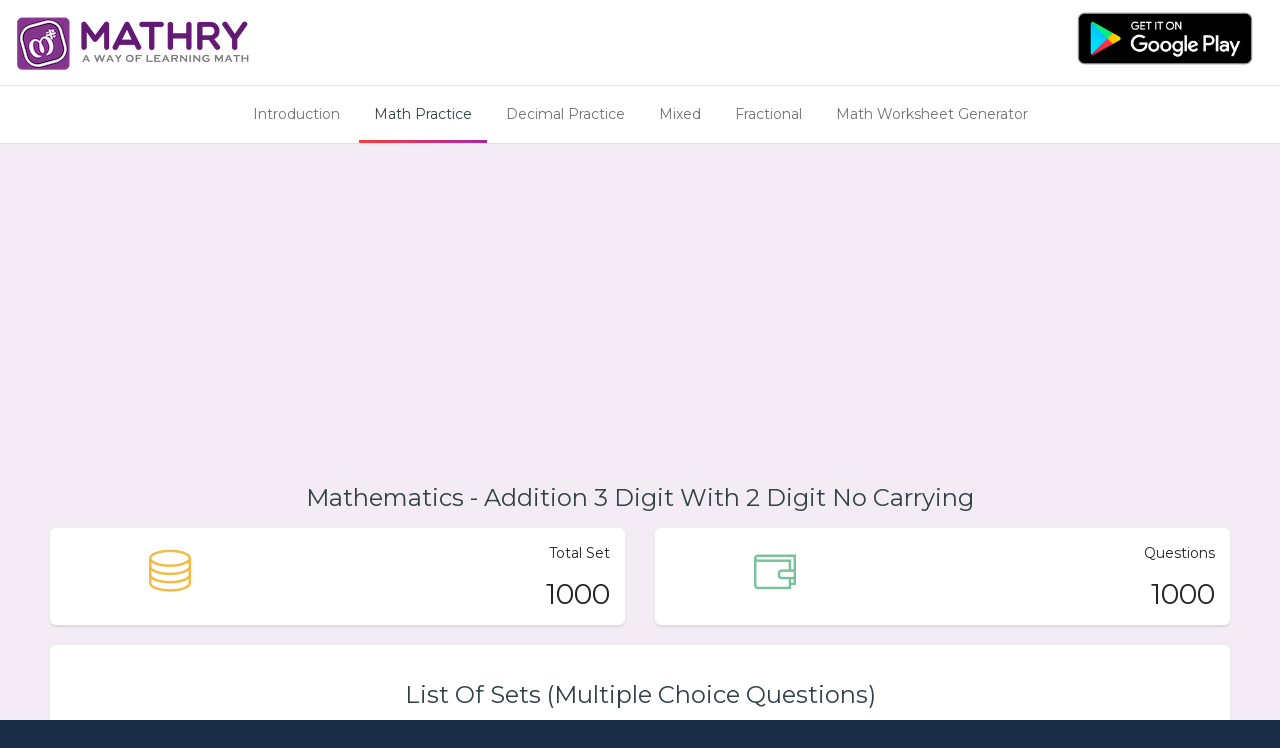

--- FILE ---
content_type: text/html; charset=UTF-8
request_url: https://mathry.com/addition-set/1000/3/2/1
body_size: 6067
content:
<!doctype html>



<html lang="en">



<head>

    <meta charset="UTF-8">

    <meta http-equiv="X-UA-Compatible" content="IE=edge">

    <meta name="viewport" content="width=device-width, initial-scale=1">

    
        <title>Addition 3 digit with 2 digit no carrying - Mathry</title>

        <meta name="title" content="Addition 3 digit with 2 digit no carrying - Mathry" />

        <meta property="og:title" content="Addition 3 digit with 2 digit no carrying - Mathry" />

        <meta name="twitter:title" content="Addition 3 digit with 2 digit no carrying - Mathry">

    
    
            <meta name="description" content="" />
    
    <meta name="author" content="Mathry"/>



    <meta name="robots" content="index, follow">



    <meta property="og:locale" content="en" />

    <meta property="og:url" content="https://mathry.com/addition-set/1000/3/2/1">

    <meta property="og:site_name" content="Mathry" />

    <meta property="og:type" content="Website">

    
    <meta property="og:description" content="">

    
    <meta property="og:image" content="https://mathry.com/public/assets/img/mathry.png">

    <meta property="og:image:secure_url" content="https://mathry.com/public/assets/img/mathry.png">

    

    <meta name="twitter:card" content="summary_large_image">

    <meta name="twitter:site" content="@mathry">

    

    
    <meta name="twitter:description" content="">

    
    <meta name="twitter:image" content="https://mathry.com/public/assets/img/mathry.png">



    <link rel="canonical" href="https://mathry.com/addition-set/1000/3/2/1" />

    



	<link rel="apple-touch-icon" sizes="76x76" href="https://mathry.com/public/assets/img/favicon.png">



	<link rel="icon" type="image/png" sizes="96x96" href="https://mathry.com/public/assets/img/favicon.png">



    <link rel="manifest" href="/site.webmanifest">

    <meta name="msapplication-TileColor" content="#83358b">

    <meta name="msapplication-TileImage" content="https://mathry.com/public/assets/img/favicon.png">

    <meta name="theme-color" content="#ffffff">



    <meta name="google-play-app" content="app-id=com.mathry.mathforchild">

    <meta name="apple-itunes-app" content="app-id=1524954181, app-argument=https://www.mathry.com/">







    <!-- Data table CSS -->

    <link href="https://mathry.com/public/assets/vendors_th/bower_components/datatables/media/css/jquery.dataTables.min.css" rel="stylesheet" type="text/css"/>



    

    <!-- Custom CSS -->

    <link href="https://mathry.com/public/assets/dist/css/style.css" rel="stylesheet" type="text/css">

    <link href="https://mathry.com/public/assets/css/select2.min.css" rel="stylesheet" type="text/css">





    <script src="https://mathry.com/public/assets/js/jquery-1.10.2.js" type="text/javascript"></script>

    

    <style type="text/css">

        .black{

            color: #000;

        }

        .wrong

        {

            color: red;           

        }

        .correct

        {

            color: green;           

        }

        .ti-check,.ti-close

        {            

            font-size: 15px;

        }

        h1, .h1, h2, .h2, h3, .h3, h4, .h4 {

         

            margin: 15px 0 15px;

            text-align: center;

            padding: 0px 15px;

        }

        .alert-danger,.alert-success{

            display: none !important;

        }

        .footer button {

            font-size: 10pt !important;

            width: 95%;

        }

        .modal-backdrop {

            z-index: -5;

        }



        #loader_image,#loader_message

        {

            text-align: center;

        }

        .col-item .photo {

            overflow: hidden;

            position: relative;

            min-height: 100px;

            text-align: center;

            vertical-align: middle;

            padding: 50px 10px;

        }

        .col-item .photo a {

            font-size: 20px;

            text-align: center;

            margin: 15px auto;

        }



        /********************************/



        .main-panel > .content {

            padding: 15px 15px;

            min-height: calc(100% - 123px);

        }



        b, strong {

            font-weight: 700;

        }

        .card .header {

            padding: 20px 20px 0;

        }

        .card {

            border-radius: 6px;

            box-shadow: 0 2px 2px rgba(204, 197, 185, 0.5);

            background-color: #FFFFFF;

            color: #252422;

            margin-bottom: 20px;

            position: relative;

            z-index: 1;

        }

        .card .numbers {

            font-size: 2em;

            text-align: right;

        }



        .card .icon-big {

            font-size: 3em;

            min-height: 64px;

        }



        .icon-warning {

            color: #F3BB45;

        }

        .icon-success {

            color: #7AC29A;

        }

        .card .content {

            padding: 15px 15px 10px 15px;

        }



        .card-view{

            box-shadow: 0px 0px 1px 1px rgba(204, 197, 185, 0.5);

            border-radius: 6px;

        }



        .cube_root

        {

            content: "\221B";

        }

        .square_root

        {

            content: "\221A";

        }

        sub, sup {

            font-size: 75% !important;

        }

        #setting_panel_btn{

            display: none;

        }

        h2.capitalize-font{

            font-size: 24px;

            line-height: 27px;

        }

        .txt-dark {

            text-align: center;

        }



        .select2-container--default .select2-selection--multiple .select2-selection__choice {

            background-color: #f2e9c6;            

            padding: 10px;

            color: #000;

        }

        

        .select2-selection

        {

            height: auto !important;

        }

        .navbar.navbar-inverse.navbar-fixed-top .nav-header .logo-wrap {

         

            padding-top: 15.5px;

        }

        .page-wrapper {

          background:#83358b17;

        }

    </style>

    <!-- Global site tag (gtag.js) - Google Analytics -->

    <!-- Global site tag (gtag.js) - Google Analytics -->

    <script async src="https://www.googletagmanager.com/gtag/js?id=G-795E82ESBT"></script>

    <script>

      window.dataLayer = window.dataLayer || [];

      function gtag(){dataLayer.push(arguments);}

      gtag('js', new Date());



      gtag('config', 'G-795E82ESBT');

    </script>

    <script data-ad-client="ca-pub-6252060522283555" async src="https://pagead2.googlesyndication.com/pagead/js/adsbygoogle.js"></script>

</head>



<body>

    <div id="fb-root"></div>

    <script>(function(d, s, id) {

      var js, fjs = d.getElementsByTagName(s)[0];

      if (d.getElementById(id)) return;

      js = d.createElement(s); js.id = id;

      js.src = 'https://connect.facebook.net/en_US/sdk.js#xfbml=1&version=v3.1&appId=1235804349809435&autoLogAppEvents=1';

      fjs.parentNode.insertBefore(js, fjs);

    }(document, 'script', 'facebook-jssdk'));</script>

    <!-- Preloader -->

    <div class="preloader-it">

        <div class="la-anim-1"></div>

    </div>

    <!-- /Preloader -->

    <div class="wrapper theme-2-active navbar-top-light horizontal-nav">

        <!-- Top Menu Items -->

            <nav class="navbar navbar-inverse navbar-fixed-top">

                <div class="nav-wrap">

                    <div class="mobile-only-brand pull-left">

                        <div class="nav-header pull-left">

                            <div class="logo-wrap">

                                <a href="https://mathry.com">

                                    <img alt="Mathry"  src="https://mathry.com/public/assets/img/mathry.png">

                                    <!-- <span class="brand-text">Mathry - A way of Learning Math</span> -->

                                </a>

                            </div>

                        </div>  

                        <a id="toggle_nav_btn" class="toggle-left-nav-btn inline-block ml-20 pull-left" href="javascript:void(0);"><i class="zmdi zmdi-menu"></i></a>

                    </div>  

                    <div class="pull-right">

                        <a target="_blank" href="https://play.google.com/store/apps/details?id=com.mathry.mathforchild"><img alt="Maths Quiz App" width="200" src="https://mathry.com/public/assets/img/maths-quizz-playstore.png"></a>

                    </div>

                </div>

            </nav>

            <!-- /Top Menu Items -->

            

            <!-- Left Sidebar Menu -->

            <div class="fixed-sidebar-left">

                <ul class="nav navbar-nav side-nav nicescroll-bar">

                    <li class="navigation-header">

                        <span>Main</span> 

                        <hr/>

                    </li>

                    <li>

                        <a class="" href="https://mathry.com"><div class="pull-left"><i class="ti-book mr-20"></i><span class="right-nav-text">Introduction</span></div><div class="clearfix"></div></a>

                    </li>                

                    <li>

                        <a class="active" href="javascript:void(0);"><div class="pull-left"><i class="ti-book mr-20"></i><span class="right-nav-text">Math Practice</span></div><div class="clearfix"></div></a>

                        <ul id="dashboard_dr" class="collapse collapse-level-1">

                            <li>

                                

                                <a href="https://mathry.com/addition">Addition</a>



                            </li>

                            <li>

                                <a href="https://mathry.com/subtraction">Subtraction</a>

                            </li>

                            <li>

                                <a href="https://mathry.com/multiplication">Multiplication</a>

                            </li>

                            <li>

                                <a href="https://mathry.com/division">Division</a>

                            </li>

                        </ul>

                    </li>

                    <li>

                        <a class="

                        

                        

                        

                        

                        

                        

                        

                        

                        

                        

                        

                        " href="javascript:void(0);"><div class="pull-left"><i class="ti-book mr-20"></i><span class="right-nav-text">Decimal Practice</span></div><div class="clearfix"></div></a>

                        <ul id="dashboard_dr1" class="collapse collapse-level-1">

                            <li>

                                

                                <a href="https://mathry.com/decimal-addition">Addition</a>



                            </li>

                            <li>

                                <a href="https://mathry.com/decimal-subtraction">Subtraction</a>

                            </li>

                            <li>

                                <a href="https://mathry.com/decimal-multiplication">Multiplication</a>

                            </li>

                            <li>

                                <a href="https://mathry.com/decimal-division">Division</a>

                            </li>

                        </ul>

                    </li>

                    <li>

                        <a class="

                                

                                

                                

                                

                                

                                

                                

                                

                                

                                

                                

                                

                                " href="javascript:void(0);"><div class="pull-left"><i class="ti-book mr-20"></i><span class="right-nav-text">Mixed</span></div><div class="clearfix"></div></a>

                        <ul id="dashboard_dr1" class="collapse collapse-level-1">

                            <li>

                                

                                <a href="https://mathry.com/mixed-operator-set">Mixed Operator</a>



                            </li>

                            <li>

                                <a href="https://mathry.com/percentage-set">Percentage</a>

                            </li>

                            <li>

                                <a href="https://mathry.com/square-set">Square</a>

                            </li>

                            <li>

                                <a href="https://mathry.com/square-root-set">Square root</a>

                            </li>

                            <li>

                                <a href="https://mathry.com/cube-set">Cube</a>

                            </li>

                            <li>

                                <a href="https://mathry.com/cube-root-set">Cube root</a>

                            </li>

                            <li>

                                <a href="https://mathry.com/find-missing-set">Find Missing</a>

                            </li>

                            



                        </ul>

                    </li>



                    <li>

                        <a class="

                        

                        

                        

                        

                        

                        

                        " href="javascript:void(0);"><div class="pull-left"><i class="ti-book mr-20"></i><span class="right-nav-text">Fractional</span></div><div class="clearfix"></div></a>

                        <ul id="dashboard_dr1" class="collapse collapse-level-1">

                            <li>

                                <a class="" href="https://mathry.com/fractional-addition-set">Fractional Addition</a>

                            </li>   

                            <li>

                                <a href="https://mathry.com/fractional-subtraction-set">Fractional Subtraction</a>

                            </li> 

                            <li>

                                <a href="https://mathry.com/fractional-multiplication-set">Fractional Multiplication</a>

                            </li>

                            <li>

                                <a href="https://mathry.com/fractional-division-set">Fractional Division</a>

                            </li>                                                      

                        </ul>

                    </li>

                    <li>

                        <a class="" href="https://mathry.com/math-worksheet-generator"><div class="pull-left"><i class="ti-book mr-20"></i><span class="right-nav-text">math worksheet generator</span></div><div class="clearfix"></div></a>

                    </li>

                    <!-- <li>

                        <a class="" href="https://mathry.com/abakus"><div class="pull-left"><i class="ti-book mr-20"></i><span class="right-nav-text">Abacus</span></div><div class="clearfix"></div></a>

                    </li> -->

                    <!-- <li>

                        <a class="" href="https://play.google.com/store/apps/details?id=com.maths.quiz"><div class="pull-left"><i class="ti-book mr-20"></i><span class="right-nav-text">Download App</span></div><div class="clearfix"></div></a>

                    </li> -->

                </ul>

            </div>

            

            <!-- Right Setting Menu -->

            <!-- <div class="setting-panel">

                <ul class="right-sidebar nicescroll-bar pa-0">

                    <li class="layout-switcher-wrap">

                        <ul>

                            <li>

                                <span class="layout-title">Scrollable header</span>

                                <span class="layout-switcher">

                                    <input type="checkbox" id="switch_3" class="js-switch"  data-color="00acf0" data-secondary-color="#dedede" data-size="small"/>

                                </span> 

                                <h6 class="mt-30 mb-15">Sidebar colors</h6>

                                <ul class="theme-option-wrap">

                                    <li id="theme-1"><i class="zmdi zmdi-check"></i></li>

                                    <li id="theme-2" class="active-theme"><i class="zmdi zmdi-check"></i></li>

                                </ul>

                                <h6 class="mt-30 mb-15">Topbar colors</h6>

                                <div class="radio mb-5">

                                    <input type="radio" name="radio-topbar-color" id="navbar-top-blue" value="navbar-top-blue">

                                    <label class="capitalize-font" for="navbar-top-blue"> blue </label>

                                </div>

                                <div class="radio mb-5">

                                    <input type="radio" name="radio-topbar-color" id="navbar-top-skyblue" value="navbar-top-skyblue">

                                    <label class="capitalize-font" for="navbar-top-skyblue"> skyblue </label>

                                </div>

                                

                                <div class="radio mb-5">

                                    <input type="radio" name="radio-topbar-color" id="navbar-top-purple" value="navbar-top-purple">

                                    <label class="capitalize-font" for="navbar-top-purple"> purple </label>

                                </div>

                                <div class="radio mb-5">

                                    <input type="radio" name="radio-topbar-color" id="navbar-top-pink" value="navbar-top-pink">

                                    <label class="capitalize-font" for="navbar-top-pink"> pink </label>

                                </div>

                                <div class="radio mb-5">

                                    <input type="radio" name="radio-topbar-color" id="navbar-top-red" value="navbar-top-red">

                                    <label class="capitalize-font" for="navbar-top-red"> red </label>

                                </div>

                                <div class="radio mb-5">

                                    <input type="radio" name="radio-topbar-color" id="navbar-top-yellow" value="navbar-top-yellow">

                                    <label class="capitalize-font" for="navbar-top-yellow"> yellow </label>

                                </div>

                                <div class="radio mb-5">

                                    <input type="radio" name="radio-topbar-color" id="navbar-top-green" value="navbar-top-green">

                                    <label class="capitalize-font" for="navbar-top-green"> green </label>

                                </div>

                                <div class="radio mb-5">

                                    <input type="radio" name="radio-topbar-color" id="navbar-top-teal" value="navbar-top-teal">

                                    <label class="capitalize-font" for="navbar-top-teal"> teal </label>

                                </div>

                                <div class="radio mb-5">

                                    <input type="radio" name="radio-topbar-color" id="navbar-top-violet" value="navbar-top-violet">

                                    <label class="capitalize-font" for="navbar-top-violet"> violet </label>

                                </div>

                                <div class="radio mb-5">

                                    <input type="radio" name="radio-topbar-color" id="navbar-top-chrome" value="navbar-top-chrome">

                                    <label class="capitalize-font" for="navbar-top-chrome"> chrome </label>

                                </div>

                                <div class="radio mb-5">

                                    <input type="radio" name="radio-topbar-color" id="navbar-top-orange" value="navbar-top-orange">

                                    <label class="capitalize-font" for="navbar-top-orange"> orange </label>

                                </div>

                                

                                <div class="radio mb-35">

                                    <input type="radio" name="radio-topbar-color" id="navbar-top-light" value="navbar-top-light">

                                    <label class="capitalize-font" for="navbar-top-light"> light </label>

                                </div>

                                <button id="reset_setting" class="btn  btn-info btn-xs btn-outline btn-rounded mb-10">reset</button>

                            </li>

                        </ul>

                    </li>

                </ul>

            </div> -->

            <!-- <button id="setting_panel_btn" class="btn btn-info btn-circle setting-panel-btn shadow-2dp"><i class="zmdi zmdi-settings"></i></button> -->

            <!-- /Right Setting Menu -->

            

        <!-- Main Content -->

        <div class="page-wrapper">

            <div class="container pt-30">

                <div class="row">

                    <div class="col-md-12">

                        <!-- Mathry all page Horizontal Top -->

                        <ins class="adsbygoogle"

                             style="display:block"

                             data-ad-client="ca-pub-6252060522283555"

                             data-ad-slot="7329472718"

                             data-ad-format="auto"

                             data-full-width-responsive="true"></ins>

                        <script>

                             (adsbygoogle = window.adsbygoogle || []).push({});

                        </script>

                    </div>

                </div>

            </div>

    <div class="main-panel">

        <div class="content">

            <div class="container-fluid">

                <div class="row">

                    <h4>Mathematics - Addition 3 digit with 2 digit no carrying</h4>

            
                    <div class="col-lg-6 col-sm-12">

                        <div class="card">

                            <div class="content">

                                <div class="row">

                                    <div class="col-xs-5">

                                        <div class="icon-big icon-warning text-center">

                                            <i class="ti-server"></i>

                                        </div>

                                    </div>

                                    <div class="col-xs-7">

                                        <div class="numbers">

                                            <p>Total Set</p>

                                            1000
                                        </div>

                                    </div>

                                </div>

                                

                            </div>

                        </div>

                    </div>

                    <div class="col-lg-6 col-sm-12">

                        <div class="card">

                            <div class="content">

                                <div class="row">

                                    <div class="col-xs-5">

                                        <div class="icon-big icon-success text-center">

                                            <i class="ti-wallet"></i>

                                        </div>

                                    </div>
                                       
                                    <div class="col-xs-7">

                                        <div class="numbers">

                                            <p>Questions</p>

                                            1000
                                        </div>

                                    </div>

                                </div>

                               

                            </div>

                        </div>

                    </div>

                    

                   

                </div>

                <div class="row">



                    <div class="col-md-12">

                        <div class="card">

                            <div class="header">

                                <h4 class="title">List of sets (multiple choice questions)</h4>

                                <p class="category">Choose to start practice</p>

                            </div>

                            <div class="content table-responsive1 table-full-width1">

                                <table class="table table-striped">

                                    <thead>

                                        <th>Set No.</th>

                                        <th>Questions</th>

                                    	<th>Action</th>

                                    </thead>

                                    <tbody id="results">

                                        
                                    </tbody>

                                </table>

                                <div id="loader_image">
                                    <button class="btn btn-default" type="button">Loading please wait...</button>
                                </div>
                                <div class="margin10"></div>
                                <div id="loader_message"></div> 

                            </div>
                           

                        </div>

                    </div>

                </div>

            </div>

        </div>



<!-- Footer -->
            <footer class="footer pl-30 pr-30">
                <div class="container">
                    <div class="row">
                        <div class="col-sm-6">
                            <p>2026 &copy; Mathry.com</p>
                        </div>
                        <div class="col-sm-6 text-right">
                            <p>Follow Us</p>
                            <a target="_blank" href="https://www.facebook.com/MathryApp/"><i class="fa fa-facebook"></i></a>
                            <a target="_blank" href="https://play.google.com/store/apps/details?id=com.mathry.mathforchild"><i class="fa fa-play"></i></a>
                        </div>
                    </div>
                </div>
            </footer>
            <!-- /Footer -->
            
        </div>
        <!-- /Main Content -->

    </div>
    <!-- /#wrapper -->
    
    <!-- JavaScript -->

    <!-- Bootstrap Core JavaScript -->
    <script src="https://mathry.com/public/assets/vendors_th/bower_components/bootstrap/dist/js/bootstrap.min.js"></script>
    
    <!-- Data table JavaScript -->
    <script src="https://mathry.com/public/assets/vendors_th/bower_components/datatables/media/js/jquery.dataTables.min.js"></script>
    
    <!-- Slimscroll JavaScript -->
    <script src="https://mathry.com/public/assets/dist/js/jquery.slimscroll.js"></script>
    
    <!-- Progressbar Animation JavaScript -->
    <script src="https://mathry.com/public/assets/vendors_th/bower_components/waypoints/lib/jquery.waypoints.min.js"></script>

    <script src="https://mathry.com/public/assets/vendors_th/bower_components/jquery.counterup/jquery.counterup.min.js"></script>
    
    <!-- Fancy Dropdown JS -->
    <script src="https://mathry.com/public/assets/dist/js/dropdown-bootstrap-extended.js"></script>
    
    <!-- Sparkline JavaScript -->
    <script src="https://mathry.com/public/assets/vendors_th/jquery.sparkline/dist/jquery.sparkline.min.js"></script>
    
    <!-- Morris Charts JavaScript -->
    <!-- <script src="https://mathry.com/public/assets/vendors_th/bower_components/raphael/raphael.min.js"></script> -->
    
    <!-- <script src="https://mathry.com/public/assets/vendors_th/bower_components/morris.js/morris.min.js"></script> -->
    <!-- <script src="https://mathry.com/public/assets/vendors_th/bower_components/jquery-toast-plugin/dist/jquery.toast.min.js"></script> -->
    
    <!-- ChartJS JavaScript -->
    <!-- <script src="https://mathry.com/public/assets/vendors_th/chart.js/Chart.min.js"></script> -->
    
    <!-- Init JavaScript -->
    <script src="https://mathry.com/public/assets/dist/js/init.js"></script>
    <script src="https://mathry.com/public/assets/dist/js/dashboard-data.js"></script>
    <script src="https://mathry.com/public/assets/js/select2.min.js"></script>

    
    <script>
        // Initialize the service worker
        if ('serviceWorker' in navigator) {
            navigator.serviceWorker.register('/serviceworker.js', {
                scope: '.'
            }).then(function (registration) {
                // Registration was successful
                console.log('PWA: ServiceWorker registration successful with scope: ', registration.scope);
            }, function (err) {
                // registration failed :(
                console.log('PWA: ServiceWorker registration failed: ', err);
            });
        }

        $("#download_now").on("click",function(){   
                var file_number='';
                var file_name='';
                var file_path='';

                $.ajax({
                url: 'https://mathry.comajax/ajax_save_download.php',
                type:'POST',
                dataType: 'json',
                data:{file_number:file_number,file_name:file_name,file_path:file_path},           
                success: function(res)
                {
                    window.open(file_path);
                },
                async: false,
                error: function(e){
                } 
            });
        });

        function selectLevel(level) {
            
            if(level==0)
            {
                var action= $('#frm_level').prop('action');
                window.location.href=action;
            }
            if(level!='' && level!=0)
            {
                $("#frm_level").submit();
            }
        }
    </script>
</body>
</html>

<script type="text/javascript">
   
    var busy = false;
    // var limit = 5;
    var page = 1;   

    function displayRecords(page) {
        
    var params="f_value=3&s_value=2&carr_not=no carrying&que_type=1&page="+page;
    
        $.ajax({
          dataType:"JSON",
          type: "GET",          
          url: "https://mathry.com/ajax/getrecords_addition_set",
          data:params,
          beforeSend: function() {
            $("#loader_message").html("").hide();
            $('#loader_image').show();
          },
          success: function(response) {
            $("#results").append(response.results);
            $('#loader_image').hide();
            if (response.success==0) {
                 window.busy = true;
              $("#loader_message").html('<button class="btn btn-default" type="button">No more records.</button>').show();
            } else {
              // $("#loader_message").html('<button class="btn btn-default" type="button">Loading please wait...</button>').show();
                window.busy = false;
            }


          }
        });
    }

    $(document).ready(function() {

        // start to load the first set of data
        if (busy == false) {
          busy = true;
          // start to load the first set of data
          // displayRecords(limit, offset);
          displayRecords(page);

        }

        $(window).scroll(function() {

              // make sure u give the container id of the data to be loaded in.
              if ($(window).scrollTop() + $(window).height() > $("#results").height() && !busy) {
                busy = true;

                // offset = limit + offset;
                page++;
                // this is optional just to delay the loading of data
                // setTimeout(function() { displayRecords(limit, offset); }, 500);
                setTimeout(function() { displayRecords(page); }, 500);

                // you can remove the above code and can use directly this function
                // displayRecords(limit, offset);

              }
        });        
    });

</script>

--- FILE ---
content_type: text/html; charset=UTF-8
request_url: https://mathry.com/ajax/getrecords_addition_set?f_value=3&s_value=2&carr_not=no%20carrying&que_type=1&page=1
body_size: 298
content:
{"success":1,"results":"  \n\t    <tr>\n\t    \t<td>1)<\/td>\n\t        <td>\n\t            10\t            \n\t        <\/td>\t       \n\t    \t<td>\n\t            \n                                        <a href=\"https:\/\/mathry.com\/addition-question\/1\/3\/2\/1\"><button type=\"button\" class=\"btn btn-info btn-fill btn-wd1\">Start<\/button><\/a>\n                \t               \n\n\t        <\/td>\n\n\t    <\/tr>\n\n\t      \n\t    <tr>\n\t    \t<td>2)<\/td>\n\t        <td>\n\t            10\t            \n\t        <\/td>\t       \n\t    \t<td>\n\t            \n                                        <a href=\"https:\/\/mathry.com\/addition-question\/2\/3\/2\/1\"><button type=\"button\" class=\"btn btn-info btn-fill btn-wd1\">Start<\/button><\/a>\n                \t               \n\n\t        <\/td>\n\n\t    <\/tr>\n\n\t      \n\t    <tr>\n\t    \t<td>3)<\/td>\n\t        <td>\n\t            10\t            \n\t        <\/td>\t       \n\t    \t<td>\n\t            \n                                        <a href=\"https:\/\/mathry.com\/addition-question\/3\/3\/2\/1\"><button type=\"button\" class=\"btn btn-info btn-fill btn-wd1\">Start<\/button><\/a>\n                \t               \n\n\t        <\/td>\n\n\t    <\/tr>\n\n\t      \n\t    <tr>\n\t    \t<td>4)<\/td>\n\t        <td>\n\t            10\t            \n\t        <\/td>\t       \n\t    \t<td>\n\t            \n                                        <a href=\"https:\/\/mathry.com\/addition-question\/4\/3\/2\/1\"><button type=\"button\" class=\"btn btn-info btn-fill btn-wd1\">Start<\/button><\/a>\n                \t               \n\n\t        <\/td>\n\n\t    <\/tr>\n\n\t      \n\t    <tr>\n\t    \t<td>5)<\/td>\n\t        <td>\n\t            10\t            \n\t        <\/td>\t       \n\t    \t<td>\n\t            \n                                        <a href=\"https:\/\/mathry.com\/addition-question\/5\/3\/2\/1\"><button type=\"button\" class=\"btn btn-info btn-fill btn-wd1\">Start<\/button><\/a>\n                \t               \n\n\t        <\/td>\n\n\t    <\/tr>\n\n\t      \n\t    <tr>\n\t    \t<td>6)<\/td>\n\t        <td>\n\t            10\t            \n\t        <\/td>\t       \n\t    \t<td>\n\t            \n                                        <a href=\"https:\/\/mathry.com\/addition-question\/6\/3\/2\/1\"><button type=\"button\" class=\"btn btn-info btn-fill btn-wd1\">Start<\/button><\/a>\n                \t               \n\n\t        <\/td>\n\n\t    <\/tr>\n\n\t      \n\t    <tr>\n\t    \t<td>7)<\/td>\n\t        <td>\n\t            10\t            \n\t        <\/td>\t       \n\t    \t<td>\n\t            \n                                        <a href=\"https:\/\/mathry.com\/addition-question\/7\/3\/2\/1\"><button type=\"button\" class=\"btn btn-info btn-fill btn-wd1\">Start<\/button><\/a>\n                \t               \n\n\t        <\/td>\n\n\t    <\/tr>\n\n\t      \n\t    <tr>\n\t    \t<td>8)<\/td>\n\t        <td>\n\t            10\t            \n\t        <\/td>\t       \n\t    \t<td>\n\t            \n                                        <a href=\"https:\/\/mathry.com\/addition-question\/8\/3\/2\/1\"><button type=\"button\" class=\"btn btn-info btn-fill btn-wd1\">Start<\/button><\/a>\n                \t               \n\n\t        <\/td>\n\n\t    <\/tr>\n\n\t      \n\t    <tr>\n\t    \t<td>9)<\/td>\n\t        <td>\n\t            10\t            \n\t        <\/td>\t       \n\t    \t<td>\n\t            \n                                        <a href=\"https:\/\/mathry.com\/addition-question\/9\/3\/2\/1\"><button type=\"button\" class=\"btn btn-info btn-fill btn-wd1\">Start<\/button><\/a>\n                \t               \n\n\t        <\/td>\n\n\t    <\/tr>\n\n\t      \n\t    <tr>\n\t    \t<td>10)<\/td>\n\t        <td>\n\t            10\t            \n\t        <\/td>\t       \n\t    \t<td>\n\t            \n                                        <a href=\"https:\/\/mathry.com\/addition-question\/10\/3\/2\/1\"><button type=\"button\" class=\"btn btn-info btn-fill btn-wd1\">Start<\/button><\/a>\n                \t               \n\n\t        <\/td>\n\n\t    <\/tr>\n\n\t    "}

--- FILE ---
content_type: text/html; charset=utf-8
request_url: https://www.google.com/recaptcha/api2/aframe
body_size: 265
content:
<!DOCTYPE HTML><html><head><meta http-equiv="content-type" content="text/html; charset=UTF-8"></head><body><script nonce="SRUU02APmP5enbQ9M4-sng">/** Anti-fraud and anti-abuse applications only. See google.com/recaptcha */ try{var clients={'sodar':'https://pagead2.googlesyndication.com/pagead/sodar?'};window.addEventListener("message",function(a){try{if(a.source===window.parent){var b=JSON.parse(a.data);var c=clients[b['id']];if(c){var d=document.createElement('img');d.src=c+b['params']+'&rc='+(localStorage.getItem("rc::a")?sessionStorage.getItem("rc::b"):"");window.document.body.appendChild(d);sessionStorage.setItem("rc::e",parseInt(sessionStorage.getItem("rc::e")||0)+1);localStorage.setItem("rc::h",'1769285370026');}}}catch(b){}});window.parent.postMessage("_grecaptcha_ready", "*");}catch(b){}</script></body></html>

--- FILE ---
content_type: text/css
request_url: https://mathry.com/public/assets/dist/css/filter.css
body_size: 1327
content:
#filters,.item-cat{-webkit-transition:all .3s ease-in-out;-moz-transition:all .3s ease-in-out;-o-transition:all .3s ease-in-out;-ms-transition:all .3s ease-in-out}#filters li,#filters li a{display:inline-block}.item .item-overlay.overlay-gradient,.item:hover .item-overlay.overlay-gradient{filter:progid:DXImageTransform.Microsoft.gradient( startColorstr='#6fe29e', endColorstr='#5bdad1', GradientType=1 )}#filters{margin:0;text-align:center;width:100%;opacity:1;max-height:200px;transition:all .3s ease-in-out}#filters.filters-hide{opacity:0;max-height:0}#filters li a{text-transform:uppercase;color:#999}#filters li a:hover{color:#34d5cb}#filters li a.active{color:#272727}#portfolio-wrap{width:100%;margin:0 auto}#portfolio-wrap.no-gutter{width:1280px;margin:0 auto}#portfolio{width:100%;-webkit-transition:height .3s ease-in-out;-moz-transition:height .3s ease-in-out;-o-transition:height .3s ease-in-out;-ms-transition:height .3s ease-in-out;transition:height .3s ease-in-out}.item{-webkit-box-sizing:border-box;-moz-box-sizing:border-box;box-sizing:border-box}.item-content{height:100%;width:100%;position:absolute;background-color:#eee;-webkit-box-sizing:border-box;-moz-box-sizing:border-box;box-sizing:border-box;text-align:center;padding:0;background-size:cover;background-position:center center;overflow:hidden;display:table}.item-overlay,.padding-overlay{box-sizing:border-box;position:absolute;width:100%;height:100%}.item-overlay{background:rgba(0,0,0,0);opacity:0;-webkit-transition:all .6s ease-in-out;-moz-transition:all .6s ease-in-out;-o-transition:all .6s ease-in-out;-ms-transition:all .6s ease-in-out;transition:all .6s ease-in-out}.padding-overlay{padding:0;display:table;-webkit-transition:all .2s ease-in-out;-moz-transition:all .2s ease-in-out;-o-transition:all .2s ease-in-out;-ms-transition:all .2s ease-in-out;transition:all .2s ease-in-out}.item:hover .padding-overlay{padding:30px;-webkit-transition:all .2s ease-in-out .1s;-moz-transition:all .2s ease-in-out .1s;-o-transition:all .2s ease-in-out .1s;-ms-transition:all .2s ease-in-out .1s;transition:all .2s ease-in-out .1s}.padding-overlay .item-overlay{display:table-cell;position:relative;overflow:hidden;text-align:center;vertical-align:middle}.item-cat,.item-title{display:block;font-weight:400}.item:hover .item-overlay{background:rgba(0,0,0,.8);opacity:1}.item:hover .item-overlay.overlay-white{background:rgba(255,255,255,.8)}.item .item-overlay.overlay-gradient{background:#6fe29e;background:-moz-linear-gradient(-45deg,rgba(111,226,158,.8) 0,rgba(91,218,209,.8) 100%);background:-webkit-gradient(linear,left top,right bottom,color-stop(0,rgba(111,226,158,.8)),color-stop(100%,rgba(91,218,209,.8)));background:-webkit-linear-gradient(-45deg,rgba(111,226,158,.8) 0,rgba(91,218,209,.8) 100%);background:-o-linear-gradient(-45deg,rgba(111,226,158,.8) 0,rgba(91,218,209,.8) 100%);background:-ms-linear-gradient(-45deg,rgba(111,226,158,.8) 0,rgba(91,218,209,.8) 100%);background:linear-gradient(135deg,rgba(111,226,158,.8) 0,rgba(91,218,209,.8) 100%);opacity:0;-webkit-transition:all .6s ease-in-out;-moz-transition:all .6s ease-in-out;-o-transition:all .6s ease-in-out;-ms-transition:all .6s ease-in-out;transition:all .6s ease-in-out}.item:hover .item-overlay.overlay-gradient{background:#6fe29e;background:-moz-linear-gradient(-45deg,rgba(111,226,158,.8) 0,rgba(91,218,209,.8) 100%);background:-webkit-gradient(linear,left top,right bottom,color-stop(0,rgba(111,226,158,.8)),color-stop(100%,rgba(91,218,209,.8)));background:-webkit-linear-gradient(-45deg,rgba(111,226,158,.8) 0,rgba(91,218,209,.8) 100%);background:-o-linear-gradient(-45deg,rgba(111,226,158,.8) 0,rgba(91,218,209,.8) 100%);background:-ms-linear-gradient(-45deg,rgba(111,226,158,.8) 0,rgba(91,218,209,.8) 100%);background:linear-gradient(135deg,rgba(111,226,158,.8) 0,rgba(91,218,209,.8) 100%);opacity:1}.item-cat{font-size:14px;letter-spacing:1px;margin-left:-100%;margin-top:30px;color:#999;transition:all .3s ease-in-out}.padding-overlay .item-cat{margin:0 20px 5px;opacity:0;-ms-transform:translateY(-20px);-webkit-transform:translateY(-20px);transform:translateY(-20px);-webkit-transition:all .3s ease-in-out;-moz-transition:all .3s ease-in-out;-o-transition:all .3s ease-in-out;-ms-transition:all .3s ease-in-out;transition:all .3s ease-in-out}.item-overlay.overlay-gradient .item-cat{color:#fff}.item:hover .item-cat{margin-left:30px;-webkit-transition:all .6s ease-in-out;-moz-transition:all .6s ease-in-out;-o-transition:all .6s ease-in-out;-ms-transition:all .6s ease-in-out;transition:all .6s ease-in-out}.item:hover .padding-overlay .item-cat{margin:0 20px 5px;opacity:1;-ms-transform:translateY(0);-webkit-transform:translateY(0);transform:translateY(0);-webkit-transition:all .5s ease-in-out .5s;-moz-transition:all .5s ease-in-out .5s;-o-transition:all .5s ease-in-out .5s;-ms-transition:all .5s ease-in-out .5s;transition:all .5s ease-in-out .5s}.item-title{position:relative;color:#fff;font-size:24px;margin-left:-100%;margin-top:5px;margin-right:28px;-webkit-transition:all .5s ease-in-out;-moz-transition:all .5s ease-in-out;-o-transition:all .5s ease-in-out;-ms-transition:all .5s ease-in-out;transition:all .5s ease-in-out}.padding-overlay .item-title{margin:5px 20px 0;-ms-transform:translateY(20px);-webkit-transform:translateY(20px);transform:translateY(20px);opacity:0;font-size:18px;-webkit-transition:all .3s ease-in-out;-moz-transition:all .3s ease-in-out;-o-transition:all .3s ease-in-out;-ms-transition:all .3s ease-in-out;transition:all .3s ease-in-out}.item-overlay.overlay-white .item-title{color:#272727}.item:hover .item-title{margin-left:28px;-webkit-transition:all .6s ease-in-out .3s;-moz-transition:all .6s ease-in-out .3s;-o-transition:all .6s ease-in-out .3s;-ms-transition:all .6s ease-in-out .3s;transition:all .6s ease-in-out .3s}.item:hover .padding-overlay .item-title{margin:5px 20px 0;opacity:1;-ms-transform:translateY(0);-webkit-transform:translateY(0);transform:translateY(0);-webkit-transition:all .5s ease-in-out .5s;-moz-transition:all .5s ease-in-out .5s;-o-transition:all .5s ease-in-out .5s;-ms-transition:all .5s ease-in-out .5s;transition:all .5s ease-in-out .5s}.item-title:after{background:#666;bottom:-20px;content:"";height:1px;left:1px;position:absolute;width:40px;opacity:0;-webkit-transition:all .2s ease-in-out;-moz-transition:all .2s ease-in-out;-o-transition:all .2s ease-in-out;-ms-transition:all .2s ease-in-out;transition:all .2s ease-in-out}.padding-overlay .item-title:after{content:"";height:0}.item-overlay.overlay-white .item-title:after{background:rgba(0,0,0,.2)}.item-overlay.overlay-gradient .item-title:after{background:rgba(255,255,255,.4)}.item:hover .item-title:after{opacity:1;bottom:-15px;-webkit-transition:all .2s ease-in-out .9s;-moz-transition:all .2s ease-in-out .9s;-o-transition:all .2s ease-in-out .9s;-ms-transition:all .2s ease-in-out .9s;transition:all .2s ease-in-out .9s}.isotope,.isotope .isotope-item{-webkit-transition-duration:.8s;-moz-transition-duration:.8s;-ms-transition-duration:.8s;-o-transition-duration:.8s;transition-duration:.8s}.isotope{-webkit-transition-property:height,width;-moz-transition-property:height,width;-ms-transition-property:height,width;-o-transition-property:height,width;transition-property:height,width}.isotope .isotope-item{-webkit-transition-property:-webkit-transform,opacity;-moz-transition-property:-moz-transform,opacity;-ms-transition-property:-ms-transform,opacity;-o-transition-property:-o-transform,opacity;transition-property:transform,opacity}.isotope .isotope-item.no-transition,.isotope.no-transition,.isotope.no-transition .isotope-item{-webkit-transition-duration:0s;-moz-transition-duration:0s;-ms-transition-duration:0s;-o-transition-duration:0s;transition-duration:0s}

--- FILE ---
content_type: application/javascript
request_url: https://mathry.com/public/assets/dist/js/init.js
body_size: 3642
content:
/** *************Init JS*********************
	
    TABLE OF CONTENTS
	---------------------------
	1.Ready function
	2.Load function
	3.Full height function
	4.splasher function
	5.Chat App function
	6.Resize function
 ** ***************************************/
 
 "use strict"; 
/*****Ready function start*****/
$(document).ready(function(){
	splasher();
	$('.preloader-it > .la-anim-1').addClass('la-animate');
});
/*****Ready function end*****/

/*****Load function start*****/
$(window).on("load",function(){
	$(".preloader-it").delay(500).fadeOut("slow");
	/*Progress Bar Animation*/
	var progressAnim = $('.progress-anim');
	if( progressAnim.length > 0 ){
		for(var i = 0; i < progressAnim.length; i++){
			var $this = $(progressAnim[i]);
			$this.waypoint(function() {
			var progressBar = $(".progress-anim .progress-bar");
			for(var i = 0; i < progressBar.length; i++){
				$this = $(progressBar[i]);
				$this.css("width", $this.attr("aria-valuenow") + "%");
			}
			}, {
			  triggerOnce: true,
			  offset: 'bottom-in-view'
			});
		}
	}
});
/*****Load function* end*****/

/***** Full height function start *****/
var setHeightWidth = function () {
	var height,width,clickAllowed;
	
	height = $(window).height();
	width = $(window).width();
	
	// flag to allow clicking
    clickAllowed = true;
	
	$('.full-height').css('height', (height));
	$('.page-wrapper').css('min-height', (height));
	
	/*Right Sidebar Scroll Start*/
	if(width<=1007){
		$('#chat_list_scroll').css('height', (height - 267));
		$('.fixed-sidebar-right .chat-content').css('height', (height - 280));
		$('.fixed-sidebar-right .set-height-wrap').css('height', (height - 220));
		clickAllowed = true;
	}
	else {
		$('#chat_list_scroll').css('height', (height - 221));
		$('.fixed-sidebar-right .chat-content').css('height', (height - 230));
		$('.fixed-sidebar-right .set-height-wrap').css('height', (height - 170));
		clickAllowed = false;
	}	
	/*Right Sidebar Scroll End*/
	
	/*Vertical Tab Height Cal Start*/
	var verticalTab = $(".vertical-tab");
	if( verticalTab.length > 0 ){ 
		for(var i = 0; i < verticalTab.length; i++){
			var $this =$(verticalTab[i]);
			$this.find('ul.nav').css(
			  'min-height', ''
			);
			$this.find('.tab-content').css(
			  'min-height', ''
			);
			height = $this.find('ul.ver-nav-tab').height();
			$this.find('ul.nav').css(
			  'min-height', height + 40
			);
			$this.find('.tab-content').css(
			  'min-height', height + 40
			);
		}
	}
	/*Vertical Tab Height Cal End*/
};
/***** Full height function end *****/

/***** splasher function start *****/
var $wrapper = $(".wrapper");
var splasher = function(){
	
	/*Counter Animation*/
	var counterAnim = $('.counter-anim');
	if( counterAnim.length > 0 ){
		counterAnim.counterUp({ delay: 10,
        time: 1000});
	}
	
	/*Tooltip*/
	if( $('[data-toggle="tooltip"]').length > 0 )
		$('[data-toggle="tooltip"]').tooltip();
	
	/*Popover*/
	if( $('[data-toggle="popover"]').length > 0 )
		$('[data-toggle="popover"]').popover()
	
	
	/*Sidebar Collapse Animation*/
	var sidebarNavCollapse = $('.fixed-sidebar-left .side-nav  li .collapse');
	var sidebarNavAnchor = '.fixed-sidebar-left .side-nav  li a';
	$(document).on("click",sidebarNavAnchor,function (e) {
		if ($(this).attr('aria-expanded') === "false")
				$(this).blur();
		$(sidebarNavCollapse).not($(this).parent().parent()).collapse('hide');
	});
	
	/*Panel Remove*/
	$(document).on('click', '.close-panel', function (e) {
		var effect = $(this).data('effect');
			$(this).closest('.panel')[effect]();
		return false;	
	});
	
	/*Accordion js*/
		$(document).on('show.bs.collapse', '.panel-collapse', function (e) {
		$(this).siblings('.panel-heading').addClass('activestate');
	});
	
	$(document).on('hide.bs.collapse', '.panel-collapse', function (e) {
		$(this).siblings('.panel-heading').removeClass('activestate');
	});
	
	
	$(document).on('click', '#toggle_nav_btn', function (e) {
		$wrapper.removeClass('open-right-sidebar open-setting-panel').toggleClass('slide-nav-toggle');
		return false;
	});
	
	$(document).on('click', '#open_right_sidebar', function (e) {
		$wrapper.toggleClass('open-right-sidebar').removeClass('open-setting-panel');
		return false;
	
	});
	
	$(document).on('click','.product-carousel .owl-nav',function(e){
		return false;
	});
	
	$(document).on('click', 'body', function (e) {
		if($(e.target).closest('.fixed-sidebar-right,.setting-panel').length > 0) {
			return;
		}
		$('body > .wrapper').removeClass('open-right-sidebar open-setting-panel');
		return;
	});
	
	$(document).on('show.bs.dropdown', '.nav.navbar-right.top-nav .dropdown', function (e) {
		$wrapper.removeClass('open-right-sidebar open-setting-panel');
		return;
	});
	
	
	$(document).on('click', '#toggle_mobile_nav', function (e) {
		$wrapper.toggleClass('mobile-nav-open').removeClass('open-right-sidebar');
		return;
	});
	

	$(document).on("mouseenter mouseleave",".wrapper > .fixed-sidebar-left", function(e) {
		if (e.type == "mouseenter") {
			$wrapper.addClass("sidebar-hover"); 
		}
		else { 
			$wrapper.removeClass("sidebar-hover");  
		}
		return false;
	});
	
	$(document).on("mouseenter mouseleave",".wrapper > .setting-panel", function(e) {
		if (e.type == "mouseenter") {
			$wrapper.addClass("no-transition"); 
		}
		else { 
			$wrapper.removeClass("no-transition");  
		}
		return false;
	});
	
	/*Todo*/
	var random = Math.random();
	$(document).on("keypress","#add_todo",function (e) {
		if ((e.which == 13)&&(!$(this).val().length == 0))  {
				$('<li class="todo-item"><div class="checkbox checkbox-success"><input type="checkbox" id="checkbox'+random+'"/><label for="checkbox'+random+'">' + $('.new-todo input').val() + '</label></div></li><li><hr class="light-grey-hr"/></li>').insertAfter(".todo-list li:last-child");
				$('.new-todo input').val('');
		} else if(e.which == 13) {
			alert('Please type somthing!');
		}
		return;
	});
	
	/*Chat*/
	$(document).on("keypress","#input_msg_send",function (e) {
		if ((e.which == 13)&&(!$(this).val().length == 0)) {
			$('<li class="self mb-10"><div class="self-msg-wrap"><div class="msg block pull-right">' + $(this).val() + '<div class="msg-per-detail mt-5"><span class="msg-time txt-grey">3:30 pm</span></div></div></div><div class="clearfix"></div></li>').insertAfter(".fixed-sidebar-right .chat-content  ul li:last-child");
			$(this).val('');
		} else if(e.which == 13) {
			alert('Please type somthing!');
		}
		return;
	});
	$(document).on("keypress","#input_msg_send_widget",function (e) {
		if ((e.which == 13)&&(!$(this).val().length == 0)) {
			$('<li class="self mb-10"><div class="self-msg-wrap"><div class="msg block pull-right">' + $(this).val() + '<div class="msg-per-detail mt-5"><span class="msg-time txt-grey">3:30 pm</span></div></div></div><div class="clearfix"></div></li>').insertAfter(".chat-for-widgets .chat-content  ul li:last-child");
			$(this).val('');
		} else if(e.which == 13) {
			alert('Please type somthing!');
		}
		return;
	});
	$(document).on("keypress","#input_msg_send_chatapp",function (e) {
		if ((e.which == 13)&&(!$(this).val().length == 0)) {
			$('<li class="self mb-10"><div class="self-msg-wrap"><div class="msg block pull-right">' + $(this).val() + '<div class="msg-per-detail mt-5"><span class="msg-time txt-grey">3:30 pm</span></div></div></div><div class="clearfix"></div></li>').insertAfter(".chat-for-widgets-1 .chat-content  ul li:last-child");
			$(this).val('');
		} else if(e.which == 13) {
			alert('Please type asomthing!');
		}
		return;
	});
	
	$(document).on("click",".fixed-sidebar-right .chat-cmplt-wrap .chat-data",function (e) {
		$(".fixed-sidebar-right .chat-cmplt-wrap").addClass('chat-box-slide');
		return false;
	});
	$(document).on("click",".fixed-sidebar-right #goto_back",function (e) {
		$(".fixed-sidebar-right .chat-cmplt-wrap").removeClass('chat-box-slide');
		return false;
	});
	
	/*Chat for Widgets*/
	$(document).on("click",".chat-for-widgets.chat-cmplt-wrap .chat-data",function (e) {
		$(".chat-for-widgets.chat-cmplt-wrap").addClass('chat-box-slide');
		return false;
	});
	$(document).on("click","#goto_back_widget",function (e) {
		$(".chat-for-widgets.chat-cmplt-wrap").removeClass('chat-box-slide');
		return false;
	});
	/*Horizontal Nav*/
	$(document).on("show.bs.collapse",".horizontal-nav .fixed-sidebar-left .side-nav > li > ul",function (e) {
		
	});
	
	/*Slimscroll*/
	$('.nicescroll-bar').slimscroll({height:'100%',color: '#878787', disableFadeOut : true,borderRadius:0,size:'4px',alwaysVisible:false});
	$('.message-nicescroll-bar').slimscroll({height:'229px',size: '4px',color: '#878787',disableFadeOut : true,borderRadius:0});
	$('.message-box-nicescroll-bar').slimscroll({height:'350px',size: '4px',color: '#878787',disableFadeOut : true,borderRadius:0});
	$('.product-nicescroll-bar').slimscroll({height:'346px',size: '4px',color: '#878787',disableFadeOut : true,borderRadius:0});
	$('.app-nicescroll-bar').slimscroll({height:'162px',size: '4px',color: '#878787',disableFadeOut : true,borderRadius:0});
	$('.todo-box-nicescroll-bar').slimscroll({height:'365px',size: '4px',color: '#878787',disableFadeOut : true,borderRadius:0});
	$('.users-nicescroll-bar').slimscroll({height:'370px',size: '4px',color: '#878787',disableFadeOut : true,borderRadius:0});
	$('.users-chat-nicescroll-bar').slimscroll({height:'257px',size: '4px',color: '#878787',disableFadeOut : true,borderRadius:0});
	$('.chatapp-nicescroll-bar').slimscroll({height:'543px',size: '4px',color: '#878787',disableFadeOut : true,borderRadius:0});
	$('.chatapp-chat-nicescroll-bar').slimscroll({height:'483px',size: '4px',color: '#878787',disableFadeOut : true,borderRadius:0});
	
	/*Product carousel*/
	if( $('.product-carousel').length > 0 )
	var $owl = $('.product-carousel').owlCarousel({
		loop:true,
		margin:15,
		nav:true,
		navText: ["<i class='ti-angle-left'></i>","<i class='ti-angle-right'></i>"],
		dots:false,
		autoplay:true,
		responsive:{
			0:{
				items:1
			},
			400:{
				items:2
			},
			767:{
				items:3
				},
			1399:{
				items:4
			}
		}
	});
	
	/*Refresh Init Js*/
	var refreshMe = '.refresh';
	$(document).on("click",refreshMe,function (e) {
		var panelToRefresh = $(this).closest('.panel').find('.refresh-container');
		var dataToRefresh = $(this).closest('.panel').find('.panel-wrapper');
		var loadingAnim = panelToRefresh.find('.la-anim-1');
		panelToRefresh.show();
		setTimeout(function(){
			loadingAnim.addClass('la-animate');
		},100);
		function started(){} //function before timeout
		setTimeout(function(){
			function completed(){} //function after timeout
			panelToRefresh.fadeOut(800);
			setTimeout(function(){
				loadingAnim.removeClass('la-animate');
			},800);
		},1500);
		  return false;
	});
	
	/*Fullscreen Init Js*/
	$(document).on("click",".full-screen",function (e) {
		$(this).parents('.panel').toggleClass('fullscreen');
		$(window).trigger('resize');
		return false;
	});
	
	/*Nav Tab Responsive Js*/
	$(document).on('show.bs.tab', '.nav-tabs-responsive [data-toggle="tab"]', function(e) {
		var $target = $(e.target);
		var $tabs = $target.closest('.nav-tabs-responsive');
		var $current = $target.closest('li');
		var $parent = $current.closest('li.dropdown');
			$current = $parent.length > 0 ? $parent : $current;
		var $next = $current.next();
		var $prev = $current.prev();
		$tabs.find('>li').removeClass('next prev');
		$prev.addClass('prev');
		$next.addClass('next');
		return;
	});
};
/***** splasher function end *****/

/***** Chat App function Start *****/
var chatAppTarget = $('.chat-for-widgets-1.chat-cmplt-wrap');
var chatApp = function() {
	$(document).on("click",".chat-for-widgets-1.chat-cmplt-wrap .chat-data",function (e) {
		var width = $(window).width();
		if(width<=1007) {
			chatAppTarget.addClass('chat-box-slide');
		}
		return false;
	});
	$(document).on("click","#goto_back_widget_1",function (e) {
		var width = $(window).width();
		if(width<=1007) {
			chatAppTarget.removeClass('chat-box-slide');
		}	
		return false;
	});
};
/***** Chat App function End *****/

var boxLayout = function() {
	if((!$wrapper.hasClass("rtl-layout"))&&($wrapper.hasClass("box-layout")))
		$(".box-layout .fixed-sidebar-right").css({right: $wrapper.offset().left + 300});
		else if($wrapper.hasClass("box-layout rtl-layout"))
			$(".box-layout .fixed-sidebar-right").css({left: $wrapper.offset().left});
}
boxLayout();	

/**Only For Setting Panel Start**/

/*Fixed Slidebar*/
var fixedHeader = function() {
	if($(".setting-panel #switch_3").is(":checked")) {
		$wrapper.addClass("scrollable-nav");
	} else {
		$wrapper.removeClass("scrollable-nav");
	}
};
fixedHeader();	
$(document).on('change', '.setting-panel #switch_3', function () {
	fixedHeader();
	return false;
});	

/*Theme Color Init*/
$(document).on('click', '.theme-option-wrap > li', function (e) {
	$(this).addClass('active-theme').siblings().removeClass('active-theme');
	$wrapper.removeClass (function (index, className) {
		return (className.match (/(^|\s)theme-\S+/g) || []).join(' ');
	}).addClass($(this).attr('id')+'-active');
	return false;	
});

/*Topbar Color Init*/
var topColor = 'input:radio[name="radio-topbar-color"]';
if( $('input:radio[name="radio-topbar-color"]').length > 0 ){
	$(document).on('click',topColor, function (e) {
		$wrapper.removeClass (function (index, className) {
			return (className.match (/(^|\s)navbar-top-\S+/g) || []).join(' ');
		}).addClass($(this).attr('id'));
		return;
	});
}

/*Reset Init*/
$(document).on('click', '#reset_setting', function (e) {
	$('.theme-option-wrap > li').removeClass('active-theme').first().addClass('active-theme');
	$wrapper.removeClass (function (index, className) {
		return (className.match (/(^|\s)theme-\S+/g) || []).join(' ');
	}).addClass('theme-2-active');
	if($(".setting-panel #switch_3").is(":checked"))
		$('.setting-panel .layout-switcher .switchery').trigger('click');
		$('#navbar-top-light').trigger('click');
	return false;	
});

	
/*Switchery Init*/
/*var elems = Array.prototype.slice.call(document.querySelectorAll('.setting-panel .js-switch'));
$('.setting-panel .js-switch').each(function() {
	new Switchery($(this)[0], $(this).data());
});*/

/*Only For Setting Panel end*/

/***** Resize function start *****/
$(window).on("resize", function () {
	setHeightWidth();
	boxLayout();
	chatApp();
}).resize();
/***** Resize function end *****/



--- FILE ---
content_type: application/javascript
request_url: https://mathry.com/public/assets/dist/js/dashboard-data.js
body_size: 1994
content:
/*Dashboard Init*/
 
"use strict"; 

/*****Ready function start*****/
$(document).ready(function(){
	$('#statement').DataTable({
		"bFilter": false,
		"bLengthChange": false,
		"bPaginate": false,
		"bInfo": false,
	});
	if( $('#chart_2').length > 0 ){
		var ctx6 = document.getElementById("chart_2").getContext("2d");
		var data6 = {
			 labels: [
			"Chrome",
			"Opera",
			"Firefox",
			"Other"
		],
		datasets: [
			{
				data: [200,50,250,70],
				backgroundColor: [
					"#0092ee",
					"#22af47",
					"#f83f37",
					"#ffbf36",
				],
				hoverBackgroundColor: [
					"#0092ee",
					"#22af47",
					"#f83f37",
					"#ffbf36",
				]
			}]
		};
		
		var pieChart  = new Chart(ctx6,{
			type: 'doughnut',
			data: data6,
			options: {
				animation: {
					duration:	3000
				},
				responsive: true,
				maintainAspectRatio:false,
				cutoutPercentage: 60,
				legend: {
					display:false
				},
				tooltip: {
					backgroundColor:'rgba(33,33,33,1)',
					cornerRadius:0,
					footerFontFamily:"'Roboto'"
				},
				elements: {
					arc: {
						borderWidth: 0
					}
				}
			}
		});
	}
	
	if($('#ct_chart_2').length > 0) {
		// Bar Chart
		var data=[{ y: '2014', a: 50, b: 90, c: 70},
				  { y: '2015', a: 10, b: 30, c: 70},
				  { y: '2016', a: 50, b: 20, c: 70},
				  { y: '2017', a: 40, b: 10, c: 70},
				  { y: '2018', a: 50, b: 90, c: 70},
				  { y: '2019', a: 10, b: 30, c: 70},
				  { y: '2020', a: 50, b: 20, c: 70},
				  { y: '2021', a: 40, b: 10, c: 70},
				  { y: '2022', a: 50, b: 90, c: 70},
				  { y: '2023', a: 10, b: 30, c: 70},
				  { y: '2024', a: 50, b: 20, c: 70},
				  { y: '2025', a: 40, b: 10, c: 70},
				  { y: '2026', a: 50, b: 90, c: 70},
				  { y: '2027', a: 10, b: 30, c: 70},
				  { y: '2028', a: 50, b: 20, c: 70},
				  { y: '2029', a: 40, b: 10, c: 70},
				  { y: '2030', a: 50, b: 90, c: 70},
				  { y: '2031', a: 10, b: 30, c: 70},
				  { y: '2032', a: 50, b: 20, c: 70},
				  { y: '2033', a: 40, b: 10, c: 70},
				  { y: '2034', a: 50, b: 90, c: 70},
				  { y: '2035', a: 10, b: 30, c: 70},
				  { y: '2036', a: 50, b: 20, c: 70},
				  { y: '2037', a: 40, b: 10, c: 70},
				  { y: '2038', a: 50, b: 20, c: 70},
				  { y: '2039', a: 40, b: 10, c: 70},
				  { y: '2040', a: 50, b: 90, c: 70},
				  { y: '2041', a: 10, b: 30, c: 70},
				  { y: '2042', a: 50, b: 20, c: 70},
				  { y: '2043', a: 40, b: 10, c: 70}
				];
		var areaBar = Morris.Bar({
				element: 'ct_chart_2',
				data: data,
				xkey: 'y',
				ykeys: ['a', 'b','c'],
				labels: ['Total Income', 'Total Outcome', 'Total Expences'],
				gridLineColor: 'rgba(33,33,33,0.1)',
				stacked: true,
				hideHover: 'auto',
				barColors: ['#00acf0','#d0d962','#d4d4d4'],
				resize: true,
				gridTextColor:'#878787',
				gridTextFamily:"Roboto",
				parseTime: false,
				fillOpacity:0.2
			});	
	}
	
	if( $('#ct_chart_5').length > 0 ){
		// Line Chart
		var data=[{ y: '100', a: 10, b: 20, c: 40},
				  { y: '200', a: 30, b: 50, c: 70},
				  { y: '300', a: 20, b: 40, c: 50},
				  { y: '400', a: 50, b: 70, c: 90},
				  { y: '500', a: 10, b: 40, c: 100},
				  
				];
		var lineChart = Morris.Line({
				element: 'ct_chart_5',
				data: data,
				xkey: 'y',
				ykeys: ['a', 'b', 'c'],
				labels: ['Total Income', 'Total Outcome', 'Total Expences'],
				fillOpacity: 0.6,
				gridLineColor: 'rgba(33,33,33,0.1)',
				hideHover: 'auto',
				behaveLikeLine: true,
				resize: true,
				smooth:false,
				pointSize:3,
				lineWidth:2,
				pointFillColors:['#ffbf36','#22af47','#0092ee'],
				pointStrokeColors: ['#ffbf36','#22af47','#0092ee'],
				lineColors:['#ffbf36','#22af47','#0092ee']
			});	
	}
	
});
/*****Ready function end*****/

/*****Load function start*****/
/*$(window).on("load",function(){
	window.setTimeout(function(){
		$.toast({
			heading: 'Welcome to Splasher',
			text: 'Use the predefined ones, or specify a custom position object.',
			position: 'bottom-right',
			loaderBg:'#e8af48',
			icon: 'warning',
			hideAfter: 3500, 
			stack: 6
		});
	}, 3000);
});*/
/*****Load function* end*****/

/*****E-Charts function start*****/
var echartsConfig = function() {
	if( $('#ct_chart_7').length > 0 ){
		var eChart_7 = echarts.init(document.getElementById('ct_chart_7'));
		var axisData = ['1','2','3','4','5','6','7'];
		var data = axisData.map(function (item, i) {
			return Math.round(Math.random() * 1000 * (i + 1));
		});
		var links = data.map(function (item, i) {
			return {
				source: i,
				target: i + 1
			};
		});
		links.pop();
		var option = {
			tooltip: {
				trigger: 'axis',
				backgroundColor: 'rgba(33,33,33,1)',
				borderRadius:0,
				padding:10,
				axisPointer: {
					type: 'cross',
					label: {
						backgroundColor: 'rgba(33,33,33,1)'
					}
				},
				textStyle: {
					color: '#fff',
					fontStyle: 'normal',
					fontWeight: 'normal',
					fontFamily: "'Roboto', sans-serif",
					fontSize: 12
				}	
			},
			xAxis: {
				type : 'category',
				boundaryGap : false,
				data : axisData,
				axisLine: {
					show:false
				},
				axisLabel: {
					textStyle: {
						color: '#878787'
					}
				},
			},
			yAxis: {
				type : 'value',
				axisLine: {
					show:false
				},
				splitLine: {
					lineStyle: {
						color: 'rgba(33,33,33,0.1)',
					}
				},
				axisLabel: {
					textStyle: {
						color: '#878787'
					}
				},
			},
			grid:{
				show:false,
				containLabel: false,
			},
			color: ['#f83f37'],
			series: [
				{
					type: 'graph',
					layout: 'none',
					coordinateSystem: 'cartesian2d',
					symbolSize: 20,
					label: {
						normal: {
							show: true
						}
					},
					edgeSymbol: ['circle', 'arrow'],
					edgeSymbolSize: [4,6],
					data: data,
					links: links,
					lineStyle: {
						normal: {
							color: '#0092ee'
						}
					}
				}
			]
		};
		eChart_7.setOption(option);
		eChart_7.resize();
	}
}
/*****E-Charts function end*****/

/*****Resize function start*****/
var sparkResize,echartResize;
$(window).on("resize", function () {
	/*E-Chart Resize*/
	clearTimeout(echartResize);
	echartResize = setTimeout(echartsConfig, 200);
	
}).resize(); 
/*****Resize function end*****/

/*****Function Call start*****/
echartsConfig();
/*****Function Call end*****/

--- FILE ---
content_type: application/javascript
request_url: https://mathry.com/public/assets/dist/js/dropdown-bootstrap-extended.js
body_size: 459
content:
"use strict";var dropdownSelectors=$(".dropdown, .dropup");function dropdownEffectData(n){var o=null,d=null,t=$(n),e=$(".dropdown-menu",n),r=t.parents("ul.nav");return r.size()>0&&(o=r.data("dropdown-in")||null,d=r.data("dropdown-out")||null),{target:n,dropdown:t,dropdownMenu:e,effectIn:e.data("dropdown-in")||o,effectOut:e.data("dropdown-out")||d}}function dropdownEffectStart(n,o){o&&(n.dropdown.addClass("dropdown-animating"),n.dropdownMenu.addClass("animated"),n.dropdownMenu.addClass(o))}function dropdownEffectEnd(n,o){n.dropdown.one("webkitAnimationEnd mozAnimationEnd MSAnimationEnd oanimationend animationend",function(){n.dropdown.removeClass("dropdown-animating"),n.dropdownMenu.removeClass("animated"),n.dropdownMenu.removeClass(n.effectIn),n.dropdownMenu.removeClass(n.effectOut),"function"==typeof o&&o()})}dropdownSelectors.on({"show.bs.dropdown":function(){var n=dropdownEffectData(this);dropdownEffectStart(n,n.effectIn)},"shown.bs.dropdown":function(){var n=dropdownEffectData(this);n.effectIn&&n.effectOut&&dropdownEffectEnd(n,function(){})},"hide.bs.dropdown":function(n){var o=dropdownEffectData(this);o.effectOut&&(n.preventDefault(),dropdownEffectStart(o,o.effectOut),dropdownEffectEnd(o,function(){o.dropdown.removeClass("open")}))}});

--- FILE ---
content_type: application/javascript
request_url: https://mathry.com/public/assets/dist/js/jquery.slimscroll.js
body_size: 1753
content:
!function(e){e.fn.extend({slimScroll:function(i){var o=e.extend({width:"auto",height:"250px",size:"7px",color:"#000",position:"right",distance:"1px",start:"top",opacity:.4,alwaysVisible:!1,disableFadeOut:!1,railVisible:!1,railColor:"#333",railOpacity:.2,railDraggable:!0,railClass:"slimScrollRail",barClass:"slimScrollBar",wrapperClass:"slimScrollDiv",allowPageScroll:!1,wheelStep:20,touchScrollStep:200,borderRadius:"7px",railBorderRadius:"7px"},i);return this.each(function(){var s,r,a,l,n,c,h,u,d="<div></div>",p=30,g=!1,f=e(this);if(f.parent().hasClass(o.wrapperClass)){var v=f.scrollTop();if(x=f.closest("."+o.barClass),y=f.closest("."+o.railClass),E(),e.isPlainObject(i)){if("height"in i&&"auto"==i.height){f.parent().css("height","auto"),f.css("height","auto");var b=f.parent().parent().height();f.parent().css("height",b),f.css("height",b)}if("scrollTo"in i)v=parseInt(o.scrollTo);else if("scrollBy"in i)v+=parseInt(o.scrollBy);else if("destroy"in i)return x.remove(),y.remove(),void f.unwrap();S(v,!1,!0)}}else if(!(e.isPlainObject(i)&&"destroy"in i)){o.height="auto"==o.height?f.parent().height():o.height;var w=e(d).addClass(o.wrapperClass).css({position:"relative",overflow:"hidden",width:o.width,height:o.height});f.css({overflow:"hidden",width:o.width,height:o.height});var m,y=e(d).addClass(o.railClass).css({width:o.size,height:"100%",position:"absolute",top:0,display:o.alwaysVisible&&o.railVisible?"block":"none","border-radius":o.railBorderRadius,background:o.railColor,opacity:o.railOpacity,zIndex:90}),x=e(d).addClass(o.barClass).css({background:o.color,width:o.size,position:"absolute",top:0,opacity:o.opacity,display:o.alwaysVisible?"block":"none","border-radius":o.borderRadius,BorderRadius:o.borderRadius,MozBorderRadius:o.borderRadius,WebkitBorderRadius:o.borderRadius,zIndex:99}),C="right"==o.position?{right:o.distance}:{left:o.distance};y.css(C),x.css(C),f.wrap(w),f.parent().append(x),f.parent().append(y),o.railDraggable&&x.bind("mousedown",function(i){var o=e(document);return a=!0,t=parseFloat(x.css("top")),pageY=i.pageY,o.bind("mousemove.slimscroll",function(e){currTop=t+e.pageY-pageY,x.css("top",currTop),S(0,x.position().top,!1)}),o.bind("mouseup.slimscroll",function(e){a=!1,D(),o.unbind(".slimscroll")}),!1}).bind("selectstart.slimscroll",function(e){return e.stopPropagation(),e.preventDefault(),!1}),y.hover(function(){R()},function(){D()}),x.hover(function(){r=!0},function(){r=!1}),f.hover(function(){s=!0,R(),D()},function(){s=!1,D()}),f.bind("touchstart",function(e,t){e.originalEvent.touches.length&&(n=e.originalEvent.touches[0].pageY)}),f.bind("touchmove",function(e){(g||e.originalEvent.preventDefault(),e.originalEvent.touches.length)&&(S((n-e.originalEvent.touches[0].pageY)/o.touchScrollStep,!0),n=e.originalEvent.touches[0].pageY)}),E(),"bottom"===o.start?(x.css({top:f.outerHeight()-x.outerHeight()}),S(0,!0)):"top"!==o.start&&(S(e(o.start).position().top,null,!0),o.alwaysVisible||x.hide()),m=this,window.addEventListener?(m.addEventListener("DOMMouseScroll",H,!1),m.addEventListener("mousewheel",H,!1)):document.attachEvent("onmousewheel",H)}function H(t){if(s){var i=0;(t=t||window.event).wheelDelta&&(i=-t.wheelDelta/120),t.detail&&(i=t.detail/3);var r=t.target||t.srcTarget||t.srcElement;e(r).closest("."+o.wrapperClass).is(f.parent())&&S(i,!0),t.preventDefault&&!g&&t.preventDefault(),g||(t.returnValue=!1)}}function S(e,t,i){g=!1;var s=e,r=f.outerHeight()-x.outerHeight();if(t&&(s=parseInt(x.css("top"))+e*parseInt(o.wheelStep)/100*x.outerHeight(),s=Math.min(Math.max(s,0),r),s=e>0?Math.ceil(s):Math.floor(s),x.css({top:s+"px"})),s=(h=parseInt(x.css("top"))/(f.outerHeight()-x.outerHeight()))*(f[0].scrollHeight-f.outerHeight()),i){var a=(s=e)/f[0].scrollHeight*f.outerHeight();a=Math.min(Math.max(a,0),r),x.css({top:a+"px"})}f.scrollTop(s),f.trigger("slimscrolling",~~s),R(),D()}function E(){c=Math.max(f.outerHeight()/f[0].scrollHeight*f.outerHeight(),p),x.css({height:c+"px"});var e=c==f.outerHeight()?"none":"block";x.css({display:e})}function R(){if(E(),clearTimeout(l),h==~~h){if(g=o.allowPageScroll,u!=h){var e=0==~~h?"top":"bottom";f.trigger("slimscroll",e)}}else g=!1;if(u=h,c>=f.outerHeight())return x.hide(),void(g=!0);x.stop(!0,!0).fadeIn("fast"),o.railVisible&&y.stop(!0,!0).fadeIn("fast")}function D(){o.alwaysVisible||(l=setTimeout(function(){o.disableFadeOut&&s||r||a||(x.fadeOut("slow"),y.fadeOut("slow"))},1e3))}}),this}}),e.fn.extend({slimscroll:e.fn.slimScroll})}(jQuery);